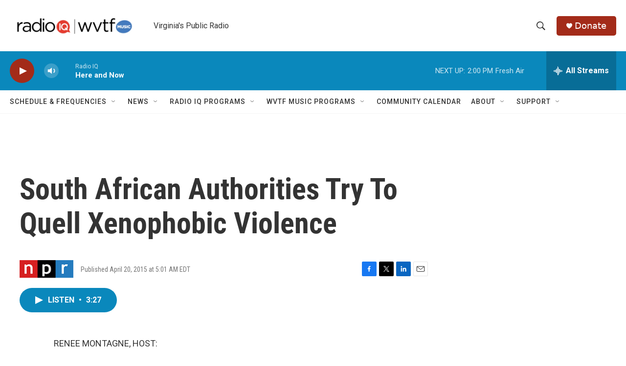

--- FILE ---
content_type: text/html; charset=utf-8
request_url: https://www.google.com/recaptcha/api2/aframe
body_size: 266
content:
<!DOCTYPE HTML><html><head><meta http-equiv="content-type" content="text/html; charset=UTF-8"></head><body><script nonce="gcPLu7l5ogRnMMmkc5XdBg">/** Anti-fraud and anti-abuse applications only. See google.com/recaptcha */ try{var clients={'sodar':'https://pagead2.googlesyndication.com/pagead/sodar?'};window.addEventListener("message",function(a){try{if(a.source===window.parent){var b=JSON.parse(a.data);var c=clients[b['id']];if(c){var d=document.createElement('img');d.src=c+b['params']+'&rc='+(localStorage.getItem("rc::a")?sessionStorage.getItem("rc::b"):"");window.document.body.appendChild(d);sessionStorage.setItem("rc::e",parseInt(sessionStorage.getItem("rc::e")||0)+1);localStorage.setItem("rc::h",'1768930044859');}}}catch(b){}});window.parent.postMessage("_grecaptcha_ready", "*");}catch(b){}</script></body></html>